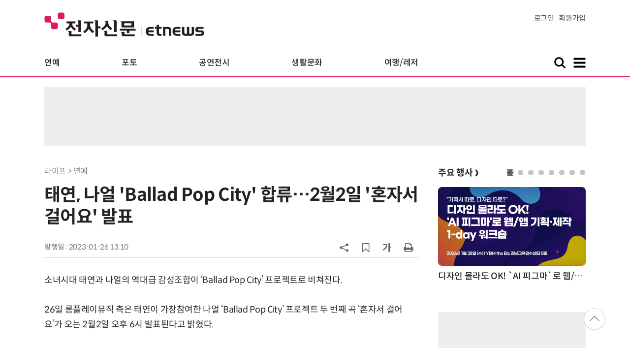

--- FILE ---
content_type: text/html; charset=UTF-8
request_url: https://www.etnews.com/20230126000165?mc=ev_002_00001
body_size: 50896
content:
<!DOCTYPE html>
<html lang="ko">
<head>
	<meta http-equiv="Content-Type" content="text/html; charset=UTF-8" />
	<meta name="viewport" content="width=device-width">
    <title>태연, 나얼 'Ballad Pop City' 합류…2월2일 '혼자서 걸어요' 발표 - 전자신문</title>
	<link rel="canonical" href="https://www.etnews.com/20230126000165" />
	<link rel="alternate" media="only screen and (max-width: 640px)"  href="https://m.etnews.com/20230126000165">
	<meta http-equiv="Expires" content="-1">
    <meta http-equiv="Pragma" content="no-cache">
    <meta http-equiv="Cache-Control" content="no-cache">
    <meta http-equiv="X-UA-Compatible" content="IE=edge">
	<!--[if IE]><meta http-equiv='X-UA-Compatible' content='IE=edge,chrome=1'><![endif]-->
    <meta name="robots" content="all">
    <meta name="author" content="www.etnews.com">
    <meta name="copyright" content="Copyright &copy; Electronic Times Internet. All Right Reserved.">
    <meta name="keywords" content="전자신문,전자신문인터넷,Etnews,Etnews.com,뉴스,News,속보,방송,연예,통신,SW,바이오,소재,부품,과학,전자,자동차,경제,금융,산업,정책,글로벌,리포트,동영상,">
    <meta property="fb:app_id" content="1425291491111655">
	<meta name="format-detection" content="telephone=no">
	    <meta property="og:type" content="article" />
    <meta property="og:site_name" content="미래를 보는 창 - 전자신문">
    <meta property="og:url" content="https://www.etnews.com/20230126000165?SNS=00002">
    <meta property="og:image" content="https://img.etnews.com/news/article/2023/01/26/cms_temp_article_26124634460850.jpg" />
	<meta property="og:image:width" content="700">
    <meta property="og:image:height" content="454">
    <meta property="og:title" content="태연, 나얼 'Ballad Pop City' 합류…2월2일 '혼자서 걸어요' 발표">
    <meta property="og:description" content="소녀시대 태연과 나얼의 역대급 감성조합이 &amp;lsquo;Ballad Pop City&amp;rsquo; 프로젝트로 비쳐진다. 26일 롱플레이뮤직 측은 태연이 가창참여한 나얼 &amp;lsquo;Ballad Pop City&amp;rsquo; 프로젝트 두 번째 곡 &amp;lsquo;혼자">
    <meta property="og:category" content="life">
    <meta property="dable:image" content="https://img.etnews.com/news/article/2023/01/26/article_26124712614907.jpg">
	<meta property="dable:item_id" content="20230126000165">
	<meta property="dable:author" content="전자신문인터넷 박동선 기자">
    <meta name="twitter:card" content="summary_large_image">
    <meta name="twitter:url" content="https://www.etnews.com/20230126000165?SNS=00001">
    <meta name="twitter:site" content="@imetnews">
    <meta name="twitter:image:src" content="https://img.etnews.com/news/article/2023/01/26/cms_temp_article_26124634460850.jpg">
    <meta name="twitter:title" content="태연, 나얼 'Ballad Pop City' 합류…2월2일 '혼자서 걸어요' 발표">
    <meta name="twitter:domain" content="etnews.com">
    <meta name="twitter:description" content="소녀시대 태연과 나얼의 역대급 감성조합이 &amp;lsquo;Ballad Pop City&amp;rsquo; 프로젝트로 비쳐진다. 26일 롱플레이뮤직 측은 태연이 가창참여한 나얼 &amp;lsquo;Ballad Pop City&amp;rsquo; 프로젝트 두 번째 곡 &amp;lsquo;혼자">
    <meta name="url" content="https://www.etnews.com/20230126000165">
    <meta name="title" content="태연, 나얼 'Ballad Pop City' 합류…2월2일 '혼자서 걸어요' 발표">
    <meta name="description" content="소녀시대 태연과 나얼의 역대급 감성조합이 &amp;lsquo;Ballad Pop City&amp;rsquo; 프로젝트로 비쳐진다. 26일 롱플레이뮤직 측은 태연이 가창참여한 나얼 &amp;lsquo;Ballad Pop City&amp;rsquo; 프로젝트 두 번째 곡 &amp;lsquo;혼자">
    <meta name="news_keywords" content="">
    <meta name="DC.date.issued" content="2023-01-26">
	<!-- aicon  추가-->
	<meta content="20230126000165" property="aicon:item_id">
    <meta property="aicon:image" content="https://img.etnews.com/news/article/2023/01/26/article_26124712614907.jpg">
	<!-- 아이템 작성자(기자명) (필수) -->
	<meta content="전자신문인터넷 박동선 기자" property="aicon:author">
	<!-- 아이템 카테고리 -->
	<meta content="라이프" property="article:section"> <!-- 메인 카테고리 (필수) -->
	<!-- 아이템 작성일(ISO 8601) (필수) -->
	<meta content="2023-01-26T13:10:00+09:00" property="article:published_time"> <!-- 예(한국시간 오후 1:20) -->
	<script>var ART_CODE = "20230126000165";</script>
	<!-- Google Tag Manager -->
	<script>(function(w,d,s,l,i){w[l]=w[l]||[];w[l].push({'gtm.start':
	new Date().getTime(),event:'gtm.js'});var f=d.getElementsByTagName(s)[0],
	j=d.createElement(s),dl=l!='dataLayer'?'&l='+l:'';j.async=true;j.src=
	'https://www.googletagmanager.com/gtm.js?id='+i+dl;f.parentNode.insertBefore(j,f);
	})(window,document,'script','dataLayer','GTM-NSJFZX8');</script>
	<!-- End Google Tag Manager -->
    <link rel="shortcut icon" href="https://img.etnews.com/2019/mobile_et/images/favicon.png" />
    <link rel="alternate" type="application/rss+xml" title="etnews.com [RSS]" href="http://rss.etnews.com/" />
	<link rel="stylesheet" type="text/css" href="https://img.etnews.com/2024/etnews/css/common.css?1769109727">
    <link rel="stylesheet" type="text/css" href="https://img.etnews.com/2024/etnews/css/view.css?1769109727"/>
    <link rel="stylesheet" type="text/css" href="https://img.etnews.com/2022/etnews/css/slick.css?1769109727"/>
	<script type="text/javascript"> var submenu_code = "";</script>
	<script type="text/javascript" src="https://img.etnews.com/2022/etnews/js/jquery-3.6.0.min.js"></script>
	<script type="text/javascript" src="https://www.etnews.com/static/js/common.js?1769109727" defer="" charset="utf-8"></script>
	<!--[if lt IE 9]>
	<script src="https://img.etnews.com/2016/etnews/js/html5shiv.js"></script>
	<![endif]-->
    <script type="text/javascript" src="https://img.etnews.com/2022/etnews/js/jquery.cookie.js"></script>
	<script type="text/javascript" src="/static/js/article.js?t=1769109727"></script>
	<script type="text/javascript" src="https://img.etnews.com/2022/etnews/js/slick.min.js"></script>
	<script type="text/javascript" src="https://compass.adop.cc/assets/js/adop/adopJ.js?v=14"></script>
	<script type="text/javascript">articleCount('20230126000165', '', '');</script>
	<script type="text/javascript">articleCount2('20230126000165', '', '', '18.216.215.126', 'Mozilla/5.0 (Macintosh; Intel Mac OS X 10_15_7) AppleWebKit/537.36 (KHTML, like Gecko) Chrome/131.0.0.0 Safari/537.36; ClaudeBot/1.0; +claudebot@anthropic.com)', '%2F20230126000165%3Fmc%3Dev_002_00001');</script>
	<script type="text/javascript"> $(function(){ getRelated('20230126000165'); }); </script>
	<script type="text/javascript" src="//send.mci1.co.kr/delivery/js/31681456/23055687568" async></script>
	<script type="text/javascript">
		document.querySelector('meta[name=referrer]');
	</script>
	<!-- Dable 스크립트 시작 / 문의 media@dable.io -->
	<script>
	(function(d,a,b,l,e,_) { d[b]=d[b]||function(){(d[b].q=d[b].q||[]).push(arguments)};e=a.createElement(l); e.async=1;e.charset='utf-8';e.src='//static.dable.io/dist/plugin.min.js'; _=a.getElementsByTagName(l)[0];_.parentNode.insertBefore(e,_); })(window,document,'dable','script'); dable('setService', 'etnews.com'); dable('sendLogOnce'); 
	</script>
	<!-- Dable 스크립트 종료 / 문의 media@dable.io -->

	<script type="text/javascript">
	  window._taboola = window._taboola || [];
	  _taboola.push({article:'auto'});
	  !function (e, f, u, i) {
	    if (!document.getElementById(i)){
	      e.async = 1;
	      e.src = u;
	      e.id = i;
	      f.parentNode.insertBefore(e, f);
	    }
	  }(document.createElement('script'),
	  document.getElementsByTagName('script')[0],
	  '//cdn.taboola.com/libtrc/implanet-etnews/loader.js',
	  'tb_loader_script');
	  if(window.performance && typeof window.performance.mark == 'function')
	    {window.performance.mark('tbl_ic');}
	</script>
</head>
<body>
	<!-- Google Tag Manager (noscript) -->
	<noscript><iframe src="https://www.googletagmanager.com/ns.html?id=GTM-NSJFZX8" height="0" width="0" style="display:none;visibility:hidden"></iframe></noscript>
	<!-- End Google Tag Manager (noscript) -->
  <!-- 헤더 부분 : 시작 -->
	<header>
      <div class="nav_head">
        <div class="wrap">
          <h1 class="logo"><a href="https://www.etnews.com" title="전자신문"><img src="https://img.etnews.com/2024/etnews/images/logo_etnews.svg"></a></h1>
          <div class="nav_member">
            <a href="https://member.etnews.com/member/login.html?return_url=https://www.etnews.com">로그인</a><a href="https://member.etnews.com/member/join_index.html">회원가입</a>
          </div>
        </div>
      </div>
			
      <nav>
        <div class="wrap">
          <h1 class="logo_scroll"><a href="https://www.etnews.com" title="전자신문"><img src="https://img.etnews.com/2024/etnews/images/logo_et.svg"></a></h1>
		  <div class="nav_article_title" id="scroll_title"></div>
          <ul class="nav" id="scroll_nav">
            <li><a href="https://www.etnews.com/news/section.html?id1=09&id2=091">연예</a></li>
            <li><a href="https://www.etnews.com/news/section.html?id1=09&id2=996">포토</a></li>
            <li><a href="https://www.etnews.com/news/section.html?id1=09&id2=096">공연전시</a></li>
            <li><a href="https://www.etnews.com/news/section.html?id1=09&id2=992">생활문화</a></li>
            <li><a href="https://www.etnews.com/news/section.html?id1=09&id2=093">여행/레저</a></li>
          </ul>
          <div class="search_and_fullmenu">
            <div class="fullmenu_button">
              <a href="javascript:void(0)" class="search_show" id="search_show">
                <img class="search_btn search_show" src="https://img.etnews.com/2024/etnews/images/search.svg" alt="검색창 열기">
              </a>
              <a href="javascript:void(0)" class="search_hide" id="search_hide">
                <img class="close_btn2 search_hide" src="https://img.etnews.com/2024/etnews/images/remove.svg" alt="전체 메뉴 닫기">
              </a>
            </div>

            <div class="fullmenu_button">
              <a href="javascript:void(0)" class="menu_show" id="menu_show">
                <img class="fullmenu_btn menu_show" src="https://img.etnews.com/2024/etnews/images/reorder.svg" alt="전체 메뉴 열기">
              </a>
              <a href="javascript:void(0)" class="menu_hide" id="menu_hide">
                <img class="close_btn menu_hide" src="https://img.etnews.com/2024/etnews/images/remove.svg" alt="전체 메뉴 닫기">
              </a>
            </div>

          </div>
        </div>
      </nav>

      <!-- 검색박스 -->
      <section class="search_wrap">
        <div class="searchbox">
          <form action="https://search.etnews.com/etnews/search.html" method="get">
            <input type="search" required="" class="searchbox-input" name="kwd" id="search_kwd" placeholder="검색어를 입력하세요">
            <input type="submit" value="" class="searchbox-submit">
          </form>
        </div>
      </section>
      <!-- //검색박스 -->

      <!-- 전체메뉴박스 -->
      <section class="fullmenu_wrap">
        <nav class="fullmenu_nav">
          <div class="fullmenu">
			<ul>
				<li class="title"><a href="https://news.etnews.com" target="_blank">뉴스</a></li>
			    <li><a href="https://www.etnews.com/news/section.html">속보</a></li>
			    <li><a href="https://www.etnews.com/news/section.html?id1=04">SW</a></li>
			    <li><a href="https://www.etnews.com/news/section.html?id1=03">IT</a></li>
			    <li><a href="https://www.etnews.com/news/section.html?id1=02">경제</a></li>
			    <li><a href="https://www.etnews.com/news/section.html?id1=06">전자</a></li>
			    <li><a href="https://www.etnews.com/news/section.html?id1=17">모빌리티</a></li>
			    <li><a href="https://www.etnews.com/news/section.html?id1=60">플랫폼/유통</a></li>
			    <li><a href="https://www.etnews.com/news/section.html?id1=20">과학</a></li>
			</ul>
			<ul>
				<li class="title">&nbsp;</li>
			    <li><a href="https://www.etnews.com/news/section.html?id1=22">정치</a></li>
			    <li><a href="https://www.etnews.com/news/opinion.html">오피니언</a></li>
			    <li><a href="https://www.etnews.com/news/section.html?id1=12">국제</a></li>
			    <li><a href="https://www.etnews.com/news/section.html?id1=25">전국</a></li>
			    <li><a href="https://www.etnews.com/news/section.html?id1=15">스포츠</a></li>
			    <li><a href="https://www.etnews.com/news/series.html?id=1">특집</a></li>
			    <li><a href="https://www.etnews.com/news/series.html?id=3">연재</a></li>
			</ul>
			<ul>
				<li class="title">라이프</li>
				<li><a href="https://www.etnews.com/news/section.html?id1=09&id2=091">연예</a></li>
				<li><a href="https://www.etnews.com/news/section.html?id1=09&id2=996">포토</a></li>
				<li><a href="https://www.etnews.com/news/section.html?id1=09&id2=096">공연전시</a></li>
				<li><a href="https://www.etnews.com/news/section.html?id1=09&id2=992">생활문화</a></li>
				<li><a href="https://www.etnews.com/news/section.html?id1=09&id2=093">여행/레저</a></li>
			</ul>
			<ul>
				<li class="title">비주얼IT</li>
				<li><a href="https://www.etnews.com/news/issue_analysis.html">이슈플러스</a></li>
				<li><a href="https://www.etnews.com/news/aistudio.html">AI 스튜디오</a></li>
				<li><a href="https://www.etnews.com/news/etstudio.html">Hot 영상</a></li>
				<li><a href="https://www.etnews.com/news/photonews.html">뷰포인트</a></li>
				<li><a href="https://www.etnews.com/stats/list_stats.html">인포그래픽</a></li>
			</ul>
			<ul>
				<li class="title">부가서비스</li>
				<li><a href="https://conference.etnews.com/" target="_blank">Conference</a></li>
				<li><a href="https://www.allshowtv.com/" target="_blank">allshowTV</a></li>
				<li><a href="https://www.etnews.com/ict" target="_blank">시사용어</a></li>
				<li><a href="https://pdf.etnews.com/" target="_blank">PDF서비스</a></li>
			</ul>
			<ul class="scrap_menu_ul">
				<li class="title">서비스안내</li>
				<li><a href="https://info.etnews.com/sub_2_1.html" target="_blank" title="새창으로">신문구독신청</a></li>
				<li><a href="https://info.etnews.com/sub_2_2.html">콘텐츠구매</a></li>
				<li><a href="http://leadersedition.etnews.com/intro/info.aspx" target="_blank" title="새창으로">초판서비스</a></li>
				<li class="title">회원서비스</li>
				<li><a href="https://www.etnews.com/pages/bookmark.html" title="내 스크랩으로 이동">내 스크랩</a></li>
			</ul>
			<ul>
				<li class="title">이용안내</li>
			    <li><a href="https://info.etnews.com/sub_3_1_1.html" target="_blank">지면광고안내</a></li>
			    <li><a href="https://info.etnews.com/sub_3_2.html" target="_blank">행사문의</a></li>
			    <li><a href="https://info.etnews.com/sub_3_3.html" target="_blank">통합마케팅 상품 안내</a></li>
			    <li><a href="https://info.etnews.com/sub_3_4.html" target="_blank">이용약관</a></li>
			    <li><a href="https://info.etnews.com/sub_3_5.html" target="_blank">개인정보취급방침</a></li>
			    <li><a href="https://info.etnews.com/sub_3_6.html" target="_blank">고충처리</a></li>
			</ul>
			<ul>
				<li class="title">회사소개</li>
			    <li><a href="https://info.etnews.com/sub_1_1_1.html" target="_blank">전자신문</a></li>
			    <li><a href="https://info.etnews.com/sub_1_2.html" target="_blank">전자신문인터넷</a></li>
			    <li><a href="https://info.etnews.com/sub_1_3_2.html" target="_blank">연혁</a></li>
			    <li><a href="https://info.etnews.com/sub_1_4.html" target="_blank">CI소개</a></li>
			    <li><a href="https://info.etnews.com/sub_1_5.html" target="_blank">회사위치</a></li>
			</ul>          </div>
        </nav>
      </section>
       <!-- //전체메뉴박스 -->
	  <div class="progress-container">
		<div class="progress-bar" id="pageBar"></div>
	  </div>
    </header>
  <!-- 헤더 부분 : 끝 -->
  <!-- 여기부터 콘텐츠 부분 1213-->
		<!-- /83673359,22456976686/etnews_top_i_970_90 -->
	<div class="ad_article_top_full">
		<!-- /83673359,195055904/etnews_top_i_970_90 -->
		<script async src="https://securepubads.g.doubleclick.net/tag/js/gpt.js"></script>
		<script>
		  var googletag = googletag || {};
		  googletag.cmd = googletag.cmd || [];
		</script>
		<div id="etnews_top_i_970_90">
		  <script>
			googletag.cmd.push(function () {
			  googletag.defineSlot('/83673359,195055904/etnews_top_i_970_90', [970, 90], 'etnews_top_i_970_90').addService(googletag.pubads().set("page_url", "etnews.com"));
			  googletag.enableServices();
			  googletag.display('etnews_top_i_970_90');
			});
		  </script>
		</div>
	</div>
  <main>
    <div class="wrap flex">

      <!-- col_left -->
      <div class="col_left">
        <article itemtype="http://schema.org/Article">
          <div class="article_header" >
            <div class="breadcrumb">
              라이프              > 연예			</div>
            <h2 id="article_title_h2" itemtype="headline">태연, 나얼 'Ballad Pop City' 합류…2월2일 '혼자서 걸어요' 발표</h2>
            <div class="timewrap">
              <div class="time">
                <time>발행일 : 2023-01-26 13:10</time>
              </div>
              <!-- acc_nav -->
              <div class="acc_nav">
                <div class="acc_nav_btn btn_sns">
                  <img src="https://img.etnews.com/2024/etnews/images/share.svg">
                </div>

                <!-- dropdown::SNS -->
                <div class="dropdown" id="bt_share_sns">
                  <strong>공유하기</strong>
				  <button class="dropdown_close"><img src="https://img.etnews.com/2024/etnews/images/remove_thin.svg"></button>
				  <a href="javascript:void(0);" onclick="window.open('https://www.facebook.com/sharer.php?u=https%3A%2F%2Fwww.etnews.com%2F20230126000165%3FSNS%3D00002','fbwin','width=1000,height=500'); return false;" title="페이스북 공유하기">
                    <span><img src="https://img.etnews.com/2024/etnews/images/sns_facebook.svg"></span>
                    <p>페이스북</p>
                  </a>
                  <a href="https://www.etnews.com/tools/redirect_sns.html?p=twitter&pos=2&url=https%3A%2F%2Fwww.etnews.com%2F20230126000165%3FSNS%3D00001&text=%ED%83%9C%EC%97%B0%2C+%EB%82%98%EC%96%BC+%27Ballad+Pop+City%27+%ED%95%A9%EB%A5%98%E2%80%A62%EC%9B%942%EC%9D%BC+%27%ED%98%BC%EC%9E%90%EC%84%9C+%EA%B1%B8%EC%96%B4%EC%9A%94%27+%EB%B0%9C%ED%91%9C"  title="X 공유하기" class="share_twitter" target="_blank">
                    <span><img src="https://img.etnews.com/2024/etnews/images/sns_x.svg"></span>
                    <p>X(트위터)</p>
                  </a>
                  <a href="javascript:void(0);" onclick="login_chk('https://www.etnews.com/20230126000165')" title="메일 보내기">
                    <span><img src="https://img.etnews.com/2024/etnews/images/sns_email.svg"></span>
                    <p>메일</p>
                  </a>
                  <a href="javascript:void(0);" title="URL 복사하기" id="btn_url_copy">
                    <span><img src="https://img.etnews.com/2024/etnews/images/sns_url.svg"></span>
                    <p>URL 복사</p>
                  </a>
				  <input type="hidden" name="copy_article_url" id="cp_url" value="https://www.etnews.com/20230126000165">
                </div>
                 <!-- //dropdown::SNS -->

                <div class="acc_nav_btn"><button class="btn_bookmark" data-id="20230126000165" title="스크랩"><img src="https://img.etnews.com/2024/etnews/images/bookmark.svg"></button></div>
                <div class="acc_nav_btn btn_ga">
                  <img src="https://img.etnews.com/2024/etnews/images/ga.svg">
                </div>
                 <!-- dropdown::글자크기 -->
                <div class="dropdown" id="bt_font_size">
                  <strong>글자크기 설정</strong>
				  <button class="dropdown_close"><img src="https://img.etnews.com/2024/etnews/images/remove_thin.svg"></button>
                  <a href="javascript:void(0);" onclick="changeFontSize('dec'); return false;" title="글자 작게" class="fs_small">
                    <span>가</span>
                    <p>작게</p>
                  </a>
				  <a href="javascript:void(0);" onclick="changeFontSize('default'); return false;" title="글자 보통" class="fs_default">
				    <span>가</span>
				    <p>보통</p>
				  </a>
                  <a href="javascript:void(0);" onclick="changeFontSize('inc'); return false;" title="글자 크게" class="fs_big">
                    <span>가</span>
                    <p>크게</p>
                  </a>
                </div>
                <!-- //dropdown::글자크기 -->

                <div class="acc_nav_btn"><a href="javascript:void(0);" onclick="print()" title="인쇄하기" class="news_print"><img src="https://img.etnews.com/2024/etnews/images/print.svg"></a></div>
              </div>
              <!-- //acc_nav -->
            </div>
          </div>

          <div class="article_body " itemprop="articleBody" id="articleBody">
<p>소녀시대 태연과 나얼의 역대급 감성조합이 &lsquo;Ballad Pop City&rsquo; 프로젝트로 비쳐진다.<br />
<br />
26일 롱플레이뮤직 측은 태연이 가창참여한 나얼 &lsquo;Ballad Pop City&rsquo; 프로젝트 두 번째 곡 &lsquo;혼자서 걸어요&rsquo;가 오는 2월2일 오후 6시 발표된다고 밝혔다.<br />
<div class="ad_300x250">
	<!-- /83673359,195055904/etnews_3rdleftbottom_i_300_250 -->
	<script async src="https://securepubads.g.doubleclick.net/tag/js/gpt.js"></script>
	<script>
	  var googletag = googletag || {};
	  googletag.cmd = googletag.cmd || [];
	</script>
	<div id="etnews_3rdleftbottom_i_300_250">
	  <script>
		googletag.cmd.push(function () {
		  googletag.defineSlot('/83673359,195055904/etnews_3rdleftbottom_i_300_250', [300, 250], 'etnews_3rdleftbottom_i_300_250').addService(googletag.pubads().set("page_url", "etnews.com"));
		  googletag.enableServices();
		  googletag.display('etnews_3rdleftbottom_i_300_250');
		});
	  </script>
	</div>
</div>
<div class="ad_300x250">
	<!-- /83673359,195055904/etnews_3rdrightbottom_i_300_250 -->
	<script async src="https://securepubads.g.doubleclick.net/tag/js/gpt.js"></script>
	<script>
	  var googletag = googletag || {};
	  googletag.cmd = googletag.cmd || [];
	</script>
	<div id="etnews_3rdrightbottom_i_300_250">
	  <script>
		googletag.cmd.push(function () {
		  googletag.defineSlot('/83673359,195055904/etnews_3rdrightbottom_i_300_250', [300, 250], 'etnews_3rdrightbottom_i_300_250').addService(googletag.pubads().set("page_url", "etnews.com"));
		  googletag.enableServices();
		  googletag.display('etnews_3rdrightbottom_i_300_250');
		});
	  </script>
	</div>
</div>
</p>
<figure class="article_image"><a href="/tools/image_popup.html?v=[base64]" border="0" target="_blank" alt="새창 이미지확대보기"><img  src="https://img.etnews.com/news/article/2023/01/26/cms_temp_article_26124634460850.jpg" alt="사진=롱플레이뮤직, SM엔터테인먼트 제공" style="cursor:pointer;" itemprop="image" /></a><figcaption class="caption">사진=롱플레이뮤직, SM엔터테인먼트 제공</figcaption></figure>
<p>프로젝트곡 &lsquo;혼자서 걸어요&rsquo;는 연인 중 남자의 시선으로 풀어낸 지난해 말 성시경의 &#39;아픈 나를&#39;과 대비, 여자의 시선으로 이별을 표현한 작품이다.<br />
<br />
팝, 발라드, 재즈, R&amp;B 등 한계없는 장르 소화력과 감성표현력을 자랑하는 태연과 국내 대표 싱어송라이터 나얼 조합이 만드는 90년대 드라마틱 감성조합이 기대된다.
</p>
<figure class="article_image"><a href="/tools/image_popup.html?v=[base64]" border="0" target="_blank" alt="새창 이미지확대보기"><img  src="https://img.etnews.com/news/article/2023/01/26/cms_temp_article_26124640444977.jpg" alt="사진=롱플레이뮤직 제공" style="cursor:pointer;" itemprop="image" /></a><figcaption class="caption">사진=롱플레이뮤직 제공</figcaption></figure>
<p>나얼 &#39;Ballad Pop City&#39; 프로젝트 두 번째 곡인 태연의 &lsquo;혼자서 걸어요&rsquo;는 오는 2월 2일 오후 6시에 확인할 수 있다.<br />
<br />
<span id='newsroom_etview_promotion' class='ad_newsroom1234'></span>한편 나얼은 &#39;Ballad Pop City&#39; 프로젝트 추진과 함께, 지난 12일 R&amp;B, 소울 장르를 담은 싱글 &lsquo;Soul Pop City(소울 팝 시티)&rsquo;를 발표하며 자신만의 뉴트로 소울세계를 선보인 바 있다.<br />
<br />
전자신문인터넷 박동선 기자 (dspark@etnews.com)
</p>

		  </div>
            <div class="related_wrap">
              <h3>관련 기사</h3>
              <ul class="related">
                <li><a href="/20230126000310">'김영광·이성경 표 봄비' 디즈니+ 사랑이라 말해요, 메인티저 공개</a></li>
                <li><a href="/20230126000226">아이브, 파파존스 피자 새 모델 낙점</a></li>
                <li><a href="/20230126000196">태양-BTS 지민 'VIBE', 美 빌보드 '핫100' 진입…'명불허전 톱티어 하모니'</a></li>
                <li><a href="/20230126000176">박진주, '레드북' 안나 역 캐스팅…'영웅' 이어 뮤지컬 활약 본격화</a></li>
                <li><a href="/20230126000147">베이비몬스터, 멤버 아사 공개…'YG힙합 본능 장착' 16세 日소녀</a></li>
                <li><a href="/20230126000126">트리플에스, 카메라에 담긴 '특별 매력'…새 콘셉트 모티브는?</a></li>
                <li><a href="/20230126000109">샘 스미스의 감각을 만난다…새 앨범 '글로리아' 발매</a></li>
                <li><a href="/20230126000027">'나는 솔로' 12기 모태솔로들의 대혼돈 러브라인</a></li>

              </ul>
            </div>

			<!--- 연관기사  -->
			<div id="layerRelated"></div>
			<!--- //연관기사 -->
        </article>

		<div id="AnyMindavs" style="padding-bottom:40px;"></div>
		<div class="ad_300x250">
			<!-- /83673359,195055904/etnews_bylineleft1st_i_300_250 -->
			<script async src="https://securepubads.g.doubleclick.net/tag/js/gpt.js"></script>
			<script>
			  var googletag = googletag || {};
			  googletag.cmd = googletag.cmd || [];
			</script>
			<div id="etnews_bylineleft1st_i_300_250">
			  <script>
				googletag.cmd.push(function () {
				  googletag.defineSlot('/83673359,195055904/etnews_bylineleft1st_i_300_250', [300, 250], 'etnews_bylineleft1st_i_300_250').addService(googletag.pubads().set("page_url", "etnews.com"));
				  googletag.enableServices();
				  googletag.display('etnews_bylineleft1st_i_300_250');
				});
			  </script>
			</div>
		</div>
		<div class="ad_300x250">
			<!-- /83673359,195055904/etnews_bylineright1st_i_300_250 -->
			<script async src="https://securepubads.g.doubleclick.net/tag/js/gpt.js"></script>
			<script>
			  var googletag = googletag || {};
			  googletag.cmd = googletag.cmd || [];
			</script>
			<div id="etnews_bylineright1st_i_300_250">
			  <script>
				googletag.cmd.push(function () {
				  googletag.defineSlot('/83673359,195055904/etnews_bylineright1st_i_300_250', [300, 250], 'etnews_bylineright1st_i_300_250').addService(googletag.pubads().set("page_url", "etnews.com"));
				  googletag.enableServices();
				  googletag.display('etnews_bylineright1st_i_300_250');
				});
			  </script>
			</div>
		</div>
		<!-- 컨퍼런스 광고 2줄-->
		<div class="ad_text">
			<ul >
				<li><script type="text/javascript" src="https://yellow.contentsfeed.com/RealMedia/ads/adstream_jx.ads/etnews.com/detail@x60" ></script></li>
				<li><script type="text/javascript" src="https://yellow.contentsfeed.com/RealMedia/ads/adstream_jx.ads/etnews.com/detail@x61" ></script></li>
			</ul>
		</div>
		<!-- 컨퍼런스 광고 2줄-->
	<div class="clearfix" id="banner_hns">
		<div class="ad_300x250">
			<!-- /83673359,195055904/etnews_bylineleft3rd_i_300_250 -->
			<script async src="https://securepubads.g.doubleclick.net/tag/js/gpt.js"></script>
			<script>
			  var googletag = googletag || {};
			  googletag.cmd = googletag.cmd || [];
			</script>
			<div id="etnews_bylineleft3rd_i_300_250">
			  <script>
				googletag.cmd.push(function () {
				  googletag.defineSlot('/83673359,195055904/etnews_bylineleft3rd_i_300_250', [300, 250], 'etnews_bylineleft3rd_i_300_250').addService(googletag.pubads().set("page_url", "etnews.com"));
				  googletag.enableServices();
				  googletag.display('etnews_bylineleft3rd_i_300_250');
				});
			  </script>
			</div>
		</div>
		<div class="ad_300x250">
			<!-- /83673359,195055904/etnews_bylineright3rd_i_300_250 -->
			<script async src="https://securepubads.g.doubleclick.net/tag/js/gpt.js"></script>
			<script>
			  var googletag = googletag || {};
			  googletag.cmd = googletag.cmd || [];
			</script>
			<div id="etnews_bylineright3rd_i_300_250">
			  <script>
				googletag.cmd.push(function () {
				  googletag.defineSlot('/83673359,195055904/etnews_bylineright3rd_i_300_250', [300, 250], 'etnews_bylineright3rd_i_300_250').addService(googletag.pubads().set("page_url", "etnews.com"));
				  googletag.enableServices();
				  googletag.display('etnews_bylineright3rd_i_300_250');
				});
			  </script>
			</div>
		</div>
	</div>

	<div id="taboola-below-article-hero"></div>
	<script type="text/javascript">
	  window._taboola = window._taboola || [];
	  _taboola.push({
	    mode: 'alternating-thumbnails-hero',
	    container: 'taboola-below-article-hero',
	    placement: 'Below Article Hero',
	    target_type: 'mix'
	  });
	</script>

	<div class="clearfix" id="banner_hns">
		<div class="ad_300x250">
			<!-- /83673359,195055904/etnews_bylineleftbottom_i_300_250 -->
			<script async src="https://securepubads.g.doubleclick.net/tag/js/gpt.js"></script>
			<script>
			  var googletag = googletag || {};
			  googletag.cmd = googletag.cmd || [];
			</script>
			<div id="etnews_bylineleftbottom_i_300_250">
			  <script>
				googletag.cmd.push(function () {
				  googletag.defineSlot('/83673359,195055904/etnews_bylineleftbottom_i_300_250', [300, 250], 'etnews_bylineleftbottom_i_300_250').addService(googletag.pubads().set("page_url", "etnews.com"));
				  googletag.enableServices();
				  googletag.display('etnews_bylineleftbottom_i_300_250');
				});
			  </script>
			</div>
		</div>
		<div class="ad_300x250">
			<!-- /83673359,195055904/etnews_bylinerightbottom_i_300_250 -->
			<script async src="https://securepubads.g.doubleclick.net/tag/js/gpt.js"></script>
			<script>
			  var googletag = googletag || {};
			  googletag.cmd = googletag.cmd || [];
			</script>
			<div id="etnews_bylinerightbottom_i_300_250">
			  <script>
				googletag.cmd.push(function () {
				  googletag.defineSlot('/83673359,195055904/etnews_bylinerightbottom_i_300_250', [300, 250], 'etnews_bylinerightbottom_i_300_250').addService(googletag.pubads().set("page_url", "etnews.com"));
				  googletag.enableServices();
				  googletag.display('etnews_bylinerightbottom_i_300_250');
				});
			  </script>
			</div>
		</div>
	</div>

	  <!-- 전자신문 댓글시스템 가져오기-->

	  </div>
      <!-- //col_left -->
      <!-- //aside_wrap -->
      <div class="aside_wrap">
			<!-- 주요행사 -->
            <aside class="event">
              <h3><a href="https://conference.etnews.com" target="_blank">주요 행사 <span class="more_gt">&#10095;</span></a></h3>
              <!-- slider -->
              <div class="slider">
                <ul class="single-item" id="event">
                  <li class="active">
                    <a href="https://conference.etnews.com/conf_info.html?uid=465" target="_blank">
                      <figure>
                        <img src="https://img.etnews.com/photo_main/conference/2026/01/02/cms_conference_list_02175845274104.jpg" alt="주요행사 이미지">
                      </figure>
                      <div class="text">
                        <strong>디자인 몰라도 OK! `AI 피그마`로 웹/앱 기획·제작 1-day 워크숍</strong>
                      </div>
                    </a>
                  </li>
                  <li class="active">
                    <a href="https://conference.etnews.com/conf_info.html?uid=462" target="_blank">
                      <figure>
                        <img src="https://img.etnews.com/photo_main/conference/2026/01/02/cms_conference_list_02175824054847.jpg" alt="주요행사 이미지">
                      </figure>
                      <div class="text">
                        <strong>바이브 코딩으로 익히는 파이썬 업무 자동화 with Cursor</strong>
                      </div>
                    </a>
                  </li>
                  <li class="active">
                    <a href="https://conference.etnews.com/conf_info.html?uid=464" target="_blank">
                      <figure>
                        <img src="https://img.etnews.com/photo_main/conference/2025/12/23/cms_conference_list_23171654263281.jpg" alt="주요행사 이미지">
                      </figure>
                      <div class="text">
                        <strong>`n8n`, 나의 첫 번째 AI 자동화 파트너 - 칼퇴 가능한 노코드 업무 자동화 실전 워크숍</strong>
                      </div>
                    </a>
                  </li>
                  <li class="active">
                    <a href="https://conference.etnews.com/conf_info.html?uid=469" target="_blank">
                      <figure>
                        <img src="https://img.etnews.com/photo_main/conference/2026/01/19/cms_conference_list_19094805542095.jpg" alt="주요행사 이미지">
                      </figure>
                      <div class="text">
                        <strong>AI 커머스 아키텍처 컨퍼런스 2026</strong>
                      </div>
                    </a>
                  </li>
                  <li class="active">
                    <a href="https://www.sek.co.kr/2026/security" target="_blank">
                      <figure>
                        <img src="https://img.etnews.com/photo_main/conference/2026/01/19/cms_conference_list_19152849641056.png" alt="주요행사 이미지">
                      </figure>
                      <div class="text">
                        <strong>시큐리티 메가비전 2026(Security MEGAVISION 2026</strong>
                      </div>
                    </a>
                  </li>
                  <li class="active">
                    <a href="https://conference.etnews.com/conf_info.html?uid=466" target="_blank">
                      <figure>
                        <img src="https://img.etnews.com/photo_main/conference/2026/01/02/cms_conference_list_02172437348063.jpg" alt="주요행사 이미지">
                      </figure>
                      <div class="text">
                        <strong>노코드 Dify와 MCP로 구현하는 AI 에이전트 업무 자동화 1-day 워크숍</strong>
                      </div>
                    </a>
                  </li>
                  <li class="active">
                    <a href="https://conference.etnews.com/conf_info.html?uid=467" target="_blank">
                      <figure>
                        <img src="https://img.etnews.com/photo_main/conference/2026/01/07/cms_conference_list_07101818869195.jpg" alt="주요행사 이미지">
                      </figure>
                      <div class="text">
                        <strong>코딩 몰라도 OK! ‘바이브 코딩’으로 웹/앱 제작 워크숍(초급반/중급반) with Cursor + n8n</strong>
                      </div>
                    </a>
                  </li>
                  <li class="active">
                    <a href="https://www.ciosummit.co.kr/" target="_blank">
                      <figure>
                        <img src="https://img.etnews.com/photo_main/conference/2025/12/08/cms_conference_list_08100105362329.png" alt="주요행사 이미지">
                      </figure>
                      <div class="text">
                        <strong>CIO Summit 2026</strong>
                      </div>
                    </a>
                  </li>
                </ul>
                <script type="text/javascript">
                  $(document).ready(function(){ $('#event').slick({	arrows:false,dots: true, autoplay: true, infinite: true, autoplaySpeed:5000, cssEase: 'linear'});});
                </script>
              </div>
              <!-- //slider -->
              
            </aside>

            <!-- //주요행사 -->      <div class="ad_300x600">
		<!-- /83673359,195055904/etnews_righttop_i_300_600 -->
		<script async src="https://securepubads.g.doubleclick.net/tag/js/gpt.js"></script>
		<script>
		  var googletag = googletag || {};
		  googletag.cmd = googletag.cmd || [];
		</script>
		<div id="etnews_righttop_i_300_600">
		  <script>
			googletag.cmd.push(function () {
			  googletag.defineSlot('/83673359,195055904/etnews_righttop_i_300_600', [300, 600], 'etnews_righttop_i_300_600').addService(googletag.pubads().set("page_url", "etnews.com"));
			  googletag.enableServices();
			  googletag.display('etnews_righttop_i_300_600');
			});
		  </script>
		</div>
      </div>
        <!-- 많이본뉴스 -->
        <aside class="mostview">
          <h3>핫뉴스 in LIFE</h3>
          <ul class="text_thumb_list">
            <li>
              <div class="text">
                <strong><a href="/20260108000069">[오늘의 운세] 2026년 1월 8일 띠별 운세</a></strong>
              </div>
              <figure>
                <a href="/20260108000069">
                  <img src="https://img.etnews.com/news/article/2026/01/08/article_08090706898566.png" alt="기사 썸네일">
                </a>
              </figure>
            </li>
            <li>
              <div class="text">
                <strong><a href="/20260120000026">[오늘의 운세] 2026년 1월 20일 띠별 운세</a></strong>
              </div>
              <figure>
                <a href="/20260120000026">
                  <img src="https://img.etnews.com/news/article/2026/01/20/article_20092208554963.png" alt="기사 썸네일">
                </a>
              </figure>
            </li>
            <li>
              <div class="text">
                <strong><a href="/20260117000001">[오늘의 운세] 2026년 1월 17일 띠별 운세</a></strong>
              </div>
              <figure>
                <a href="/20260117000001">
                  <img src="https://img.etnews.com/news/article/2026/01/17/article_17090415755557.png" alt="기사 썸네일">
                </a>
              </figure>
            </li>
            <li>
              <div class="text">
                <strong><a href="/20260115000035">[오늘의 운세] 2026년 1월 15일 띠별 운세</a></strong>
              </div>
              <figure>
                <a href="/20260115000035">
                  <img src="https://img.etnews.com/news/article/2026/01/15/article_15091108323940.png" alt="기사 썸네일">
                </a>
              </figure>
            </li>
            <li>
              <div class="text">
                <strong><a href="/20260109000013">[오늘의 운세] 2026년 1월 9일 띠별 운세</a></strong>
              </div>
              <figure>
                <a href="/20260109000013">
                  <img src="https://img.etnews.com/news/article/2026/01/09/article_09085621385899.png" alt="기사 썸네일">
                </a>
              </figure>
            </li>
		  </ul>
        </aside>
        <!-- //많이본뉴스 -->

      <div class="ad_300x250">
		<!-- /83673359,195055904/etnews_rightmiddle_i_300_250 -->
		<script async src="https://securepubads.g.doubleclick.net/tag/js/gpt.js"></script>
		<script>
		  var googletag = googletag || {};
		  googletag.cmd = googletag.cmd || [];
		</script>
		<div id="etnews_rightmiddle_i_300_250">
		  <script>
			googletag.cmd.push(function () {
			  googletag.defineSlot('/83673359,195055904/etnews_rightmiddle_i_300_250', [300, 250], 'etnews_rightmiddle_i_300_250').addService(googletag.pubads().set("page_url", "etnews.com"));
			  googletag.enableServices();
			  googletag.display('etnews_rightmiddle_i_300_250');
			});
		  </script>
		</div>
      </div>

		<aside class="ad_300x600">
			<div id="taboola-right-rail-a"></div>
			<script type="text/javascript">
			  window._taboola = window._taboola || [];
			  _taboola.push({
			    mode: 'alternating-thumbnails-a',
			    container: 'taboola-right-rail-a',
			    placement: 'Right Rail A',
			    target_type: 'mix'
			  });
			</script>
		</aside>
		<aside class="ad_300x250">
			<!-- /83673359,195055904/etnews_rightmiddlebottom2_i_300_250 -->
			<script async src="https://securepubads.g.doubleclick.net/tag/js/gpt.js"></script>
			<script>
			  var googletag = googletag || {};
			  googletag.cmd = googletag.cmd || [];
			</script>
			<div id="etnews_rightmiddlebottom2_i_300_250">
			  <script>
				googletag.cmd.push(function () {
				  googletag.defineSlot('/83673359,195055904/etnews_rightmiddlebottom2_i_300_250', [300, 250], 'etnews_rightmiddlebottom2_i_300_250').addService(googletag.pubads().set("page_url", "etnews.com"));
				  googletag.enableServices();
				  googletag.display('etnews_rightmiddlebottom2_i_300_250');
				});
			  </script>
			</div>
		</aside>
		<aside class="ad_300x600">
			<div id="taboola-right-rail-b"></div>
			<script type="text/javascript">
			  window._taboola = window._taboola || [];
			  _taboola.push({
			    mode: 'alternating-thumbnails-b',
			    container: 'taboola-right-rail-b',
			    placement: 'Right Rail B',
			    target_type: 'mix'
			  });
			</script>
		</aside>
		<aside class="ad_300x600">
			<!-- /83673359,195055904/etnews_rightbottom_i_300_600 -->
			<script async src="https://securepubads.g.doubleclick.net/tag/js/gpt.js"></script>
			<script>
			  var googletag = googletag || {};
			  googletag.cmd = googletag.cmd || [];
			</script>
			<div id="etnews_rightbottom_i_300_600">
			  <script>
				googletag.cmd.push(function () {
				  googletag.defineSlot('/83673359,195055904/etnews_rightbottom_i_300_600', [300, 600], 'etnews_rightbottom_i_300_600').addService(googletag.pubads().set("page_url", "etnews.com"));
				  googletag.enableServices();
				  googletag.display('etnews_rightbottom_i_300_600');
				});
			  </script>
			</div>
		</aside>

      </div>
      <!-- //aside_wrap -->
     </div>
	<!-- wrap flex end -->

  </main>

	<!-- 푸터 영역 -->
    <footer>
      <div class="wrap">
        <div class="fullmenu">
			<ul>
				<li class="title"><a href="https://news.etnews.com" target="_blank">뉴스</a></li>
			    <li><a href="https://www.etnews.com/news/section.html">속보</a></li>
			    <li><a href="https://www.etnews.com/news/section.html?id1=04">SW</a></li>
			    <li><a href="https://www.etnews.com/news/section.html?id1=03">IT</a></li>
			    <li><a href="https://www.etnews.com/news/section.html?id1=02">경제</a></li>
			    <li><a href="https://www.etnews.com/news/section.html?id1=06">전자</a></li>
			    <li><a href="https://www.etnews.com/news/section.html?id1=17">모빌리티</a></li>
			    <li><a href="https://www.etnews.com/news/section.html?id1=60">플랫폼/유통</a></li>
			    <li><a href="https://www.etnews.com/news/section.html?id1=20">과학</a></li>
			</ul>
			<ul>
				<li class="title">&nbsp;</li>
			    <li><a href="https://www.etnews.com/news/section.html?id1=22">정치</a></li>
			    <li><a href="https://www.etnews.com/news/opinion.html">오피니언</a></li>
			    <li><a href="https://www.etnews.com/news/section.html?id1=12">국제</a></li>
			    <li><a href="https://www.etnews.com/news/section.html?id1=25">전국</a></li>
			    <li><a href="https://www.etnews.com/news/section.html?id1=15">스포츠</a></li>
			    <li><a href="https://www.etnews.com/news/series.html?id=1">특집</a></li>
			    <li><a href="https://www.etnews.com/news/series.html?id=3">연재</a></li>
			</ul>
			<ul>
				<li class="title">라이프</li>
				<li><a href="https://www.etnews.com/news/section.html?id1=09&id2=091">연예</a></li>
				<li><a href="https://www.etnews.com/news/section.html?id1=09&id2=996">포토</a></li>
				<li><a href="https://www.etnews.com/news/section.html?id1=09&id2=096">공연전시</a></li>
				<li><a href="https://www.etnews.com/news/section.html?id1=09&id2=992">생활문화</a></li>
				<li><a href="https://www.etnews.com/news/section.html?id1=09&id2=093">여행/레저</a></li>
			</ul>
			<ul>
				<li class="title">비주얼IT</li>
				<li><a href="https://www.etnews.com/news/issue_analysis.html">이슈플러스</a></li>
				<li><a href="https://www.etnews.com/news/aistudio.html">AI 스튜디오</a></li>
				<li><a href="https://www.etnews.com/news/etstudio.html">Hot 영상</a></li>
				<li><a href="https://www.etnews.com/news/photonews.html">뷰포인트</a></li>
				<li><a href="https://www.etnews.com/stats/list_stats.html">인포그래픽</a></li>
			</ul>
			<ul>
				<li class="title">부가서비스</li>
				<li><a href="https://conference.etnews.com/" target="_blank">Conference</a></li>
				<li><a href="https://www.allshowtv.com/" target="_blank">allshowTV</a></li>
				<li><a href="https://www.etnews.com/ict" target="_blank">시사용어</a></li>
				<li><a href="https://pdf.etnews.com/" target="_blank">PDF서비스</a></li>
			</ul>
			<ul class="scrap_menu_ul">
				<li class="title">서비스안내</li>
				<li><a href="https://info.etnews.com/sub_2_1.html" target="_blank" title="새창으로">신문구독신청</a></li>
				<li><a href="https://info.etnews.com/sub_2_2.html">콘텐츠구매</a></li>
				<li><a href="http://leadersedition.etnews.com/intro/info.aspx" target="_blank" title="새창으로">초판서비스</a></li>
				<li class="title">회원서비스</li>
				<li><a href="https://www.etnews.com/pages/bookmark.html" title="내 스크랩으로 이동">내 스크랩</a></li>
			</ul>
			<ul>
				<li class="title">이용안내</li>
			    <li><a href="https://info.etnews.com/sub_3_1_1.html" target="_blank">지면광고안내</a></li>
			    <li><a href="https://info.etnews.com/sub_3_2.html" target="_blank">행사문의</a></li>
			    <li><a href="https://info.etnews.com/sub_3_3.html" target="_blank">통합마케팅 상품 안내</a></li>
			    <li><a href="https://info.etnews.com/sub_3_4.html" target="_blank">이용약관</a></li>
			    <li><a href="https://info.etnews.com/sub_3_5.html" target="_blank">개인정보취급방침</a></li>
			    <li><a href="https://info.etnews.com/sub_3_6.html" target="_blank">고충처리</a></li>
			</ul>
			<ul>
				<li class="title">회사소개</li>
			    <li><a href="https://info.etnews.com/sub_1_1_1.html" target="_blank">전자신문</a></li>
			    <li><a href="https://info.etnews.com/sub_1_2.html" target="_blank">전자신문인터넷</a></li>
			    <li><a href="https://info.etnews.com/sub_1_3_2.html" target="_blank">연혁</a></li>
			    <li><a href="https://info.etnews.com/sub_1_4.html" target="_blank">CI소개</a></li>
			    <li><a href="https://info.etnews.com/sub_1_5.html" target="_blank">회사위치</a></li>
			</ul>        </div>
      </div>
      <div class="nav_footer">
        <div class="wrap">
          <div class="policy span_wrap">
            <span><a href="https://info.etnews.com/sub_3_1_1.html" target="_blank">지면광고안내</a></span>
            <span><a href="https://info.etnews.com/sub_3_2.html" target="_blank">행사문의</a></span>
            <span><a href="https://info.etnews.com/sub_3_3.html" target="_blank">통합마케팅 상품 안내</a></span>
            <span><a href="https://info.etnews.com/sub_3_4.html" target="_blank">이용약관</a></span>
            <span><a href="https://info.etnews.com/sub_3_5.html" target="_blank">개인정보취급방침</a></span>
            <span><a href="https://info.etnews.com/sub_3_6.html" target="_blank">고충처리</a></span>
            <span><a href="https://www.etnews.com/sitemap.html">사이트맵</a></span>
          </div>
        </div>
      </div>
      <div class="company_info">
        <div class="wrap">
          <div class="title span_wrap">
            <strong>전자신문</strong>
            <span><a href="https://info.etnews.com/" target="_blank">회사소개</a></span>
          </div>
          <adress class="span_wrap">
            <span>주소 : 서울시 서초구 양재대로2길 22-16 호반파크1관</span>
            <span>대표번호 : 02-2168-9200</span>
            <span>등록번호 : 서울 아04494</span>
            <span>등록일자 : 2017년 04월 27일</span>
          </adress>
		  <p class="span_wrap">
            <span>사업자명 : 전자신문인터넷</span>
            <span>사업자번호 : 107-81-80959</span>
            <span>발행·편집인: 심규호</span>
            <span>청소년보호책임자: 김태권</span>
		  </p>
          <p class="copyright">Copyright &copy; Electronic Times Internet. All Rights Reserved.</p>
        </div>
      </div>
      <button type="button" class="go_top" title="맨 위로"><img src="https://img.etnews.com/2024/etnews/images/gt_light.svg"></button>
	</footer>
	<div id="snackbar"></div>
	<script type="text/javascript">
	  window._taboola = window._taboola || [];
	  _taboola.push({flush: true});
	</script>

</body>
</html>

--- FILE ---
content_type: text/html; charset=UTF-8
request_url: https://www.etnews.com/tools/newsroom_etview.html
body_size: 1588
content:


			<div class="ad_thumbtext ad_newsroom">
			<div class="thumb"><a href="https://newsroom.etnews.com/common/tools/redirectEnc.html?[base64]" target="_blank"><img src="https://img.etnews.com/news/article/2026/01/12/news-p.v1.20260112.e198c72530314041b9bd270fa8aaefe5_T1.jpg"></a></div>
			<div class="text">
				<strong><a href="https://newsroom.etnews.com/common/tools/redirectEnc.html?[base64]" target="_blank">[올쇼TV] “2026 무라타 로보틱스 웨비나 : Sensing & Movement Redefined” 1월 30일 생방송</a></strong>
				<p class="more"><a href="https://newsroom.etnews.com/common/tools/redirectEnc.html?[base64]" target="_blank">[한국무라타전자] 뉴스룸 바로가기&gt;</a></p>
			</div>
			</div>


--- FILE ---
content_type: text/html; charset=utf-8
request_url: https://www.google.com/recaptcha/api2/aframe
body_size: 267
content:
<!DOCTYPE HTML><html><head><meta http-equiv="content-type" content="text/html; charset=UTF-8"></head><body><script nonce="iOAPJpfPpwcVWVjCNter4Q">/** Anti-fraud and anti-abuse applications only. See google.com/recaptcha */ try{var clients={'sodar':'https://pagead2.googlesyndication.com/pagead/sodar?'};window.addEventListener("message",function(a){try{if(a.source===window.parent){var b=JSON.parse(a.data);var c=clients[b['id']];if(c){var d=document.createElement('img');d.src=c+b['params']+'&rc='+(localStorage.getItem("rc::a")?sessionStorage.getItem("rc::b"):"");window.document.body.appendChild(d);sessionStorage.setItem("rc::e",parseInt(sessionStorage.getItem("rc::e")||0)+1);localStorage.setItem("rc::h",'1769109735187');}}}catch(b){}});window.parent.postMessage("_grecaptcha_ready", "*");}catch(b){}</script></body></html>

--- FILE ---
content_type: application/x-javascript
request_url: https://yellow.contentsfeed.com/RealMedia/ads/adstream_jx.ads/etnews.com/detail@x61
body_size: 468
content:
document.write ('<a href="http://yellow.contentsfeed.com/RealMedia/ads/click_lx.ads/etnews.com/detail/L17/817549075/x61/etnews/conf_python_260130/conf_python_260130_detail_byline_down.html/45746a58666d6c79654f4d4143745556" target="_blank">"파이썬 코딩은 바이브 코딩으로" YBM the Biz 강남교육연수센터 5층 (1/30)\n');
document.write ('</a>');


--- FILE ---
content_type: application/x-javascript
request_url: https://yellow.contentsfeed.com/RealMedia/ads/adstream_jx.ads/etnews.com/detail@x60
body_size: 418
content:
document.write ('<a href="http://yellow.contentsfeed.com/RealMedia/ads/click_lx.ads/etnews.com/detail/L17/297471815/x60/etnews/conf_aicommerce_260204/conf_aicommerce_260204_detail_byline_up.html/45746a58666d6c79654f4d414176332b" target="_blank">AI 커머스 아키텍처 컨퍼런스 2026 2월 4일 개최</a>');
